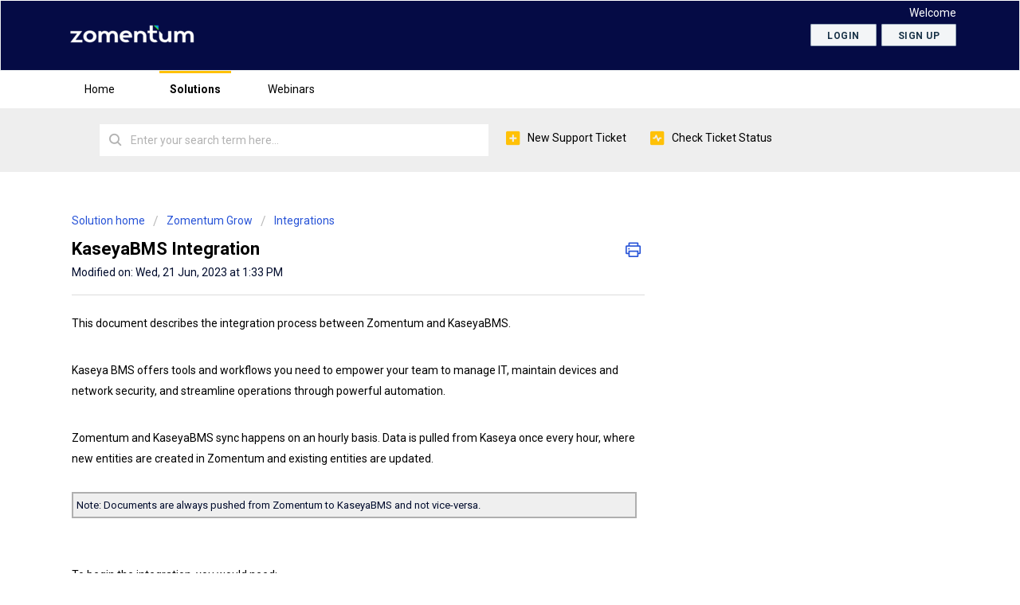

--- FILE ---
content_type: text/html; charset=utf-8
request_url: https://help.zomentum.com/support/solutions/articles/44001931600-integrate-zomentum-with-kaseyabms-
body_size: 15613
content:
<!DOCTYPE html>
       
        <!--[if lt IE 7]><html class="no-js ie6 dew-dsm-theme " lang="en" dir="ltr" data-date-format="non_us"><![endif]-->       
        <!--[if IE 7]><html class="no-js ie7 dew-dsm-theme " lang="en" dir="ltr" data-date-format="non_us"><![endif]-->       
        <!--[if IE 8]><html class="no-js ie8 dew-dsm-theme " lang="en" dir="ltr" data-date-format="non_us"><![endif]-->       
        <!--[if IE 9]><html class="no-js ie9 dew-dsm-theme " lang="en" dir="ltr" data-date-format="non_us"><![endif]-->       
        <!--[if IE 10]><html class="no-js ie10 dew-dsm-theme " lang="en" dir="ltr" data-date-format="non_us"><![endif]-->       
        <!--[if (gt IE 10)|!(IE)]><!--><html class="no-js  dew-dsm-theme " lang="en" dir="ltr" data-date-format="non_us"><!--<![endif]-->
	<head>
		
		<!--
 * Name: Zomentum Support
 * Version: 1.0.1
 * Author: Aries Themes
 * Website: https://ariesthemes.com
 * Copyright: © 2017 - 2021 Aries Themes
-->

<!-- Title for the page -->
<title> KaseyaBMS : Support </title>

<!-- Meta information -->

      <meta charset="utf-8" />
      <meta http-equiv="X-UA-Compatible" content="IE=edge,chrome=1" />
      <meta name="description" content= "" />
      <meta name="author" content= "" />
       <meta property="og:title" content="KaseyaBMS" />  <meta property="og:url" content="https://help.zomentum.com/support/solutions/articles/44001931600-kaseyabms-integration" />  <meta property="og:description" content=" This document describes the integration process between Zomentum and KaseyaBMS.     Kaseya BMS offers tools and workflows you need to empower your team to manage IT, maintain devices and network security, and streamline operations through powerfu..." />  <meta property="og:image" content="https://s3.amazonaws.com/cdn.freshdesk.com/data/helpdesk/attachments/production/2043026300928/logo/0fxasviKkZFoUrKvsRIWDyHmzpb27OmesA.png?X-Amz-Algorithm=AWS4-HMAC-SHA256&amp;amp;X-Amz-Credential=AKIAS6FNSMY2XLZULJPI%2F20251218%2Fus-east-1%2Fs3%2Faws4_request&amp;amp;X-Amz-Date=20251218T130725Z&amp;amp;X-Amz-Expires=604800&amp;amp;X-Amz-SignedHeaders=host&amp;amp;X-Amz-Signature=fa58e3bd2e046c23b62f639c4257b6c234248ab5d814bb923f0af300c3a61bd5" />  <meta property="og:site_name" content="Support" />  <meta property="og:type" content="article" />  <meta name="twitter:title" content="KaseyaBMS" />  <meta name="twitter:url" content="https://help.zomentum.com/support/solutions/articles/44001931600-kaseyabms-integration" />  <meta name="twitter:description" content=" This document describes the integration process between Zomentum and KaseyaBMS.     Kaseya BMS offers tools and workflows you need to empower your team to manage IT, maintain devices and network security, and streamline operations through powerfu..." />  <meta name="twitter:image" content="https://s3.amazonaws.com/cdn.freshdesk.com/data/helpdesk/attachments/production/2043026300928/logo/0fxasviKkZFoUrKvsRIWDyHmzpb27OmesA.png?X-Amz-Algorithm=AWS4-HMAC-SHA256&amp;amp;X-Amz-Credential=AKIAS6FNSMY2XLZULJPI%2F20251218%2Fus-east-1%2Fs3%2Faws4_request&amp;amp;X-Amz-Date=20251218T130725Z&amp;amp;X-Amz-Expires=604800&amp;amp;X-Amz-SignedHeaders=host&amp;amp;X-Amz-Signature=fa58e3bd2e046c23b62f639c4257b6c234248ab5d814bb923f0af300c3a61bd5" />  <meta name="twitter:card" content="summary" />  <meta name="keywords" content="Integrations, Kaseya, BMS" />  <link rel="canonical" href="https://help.zomentum.com/support/solutions/articles/44001931600-kaseyabms-integration" /> 

<!-- Responsive setting -->
<link rel="apple-touch-icon" href="https://s3.amazonaws.com/cdn.freshdesk.com/data/helpdesk/attachments/production/2043026300977/fav_icon/O1LJQ9akDNKey8X2QHnoWUGpqPnFFPaFBQ.png" />
        <link rel="apple-touch-icon" sizes="72x72" href="https://s3.amazonaws.com/cdn.freshdesk.com/data/helpdesk/attachments/production/2043026300977/fav_icon/O1LJQ9akDNKey8X2QHnoWUGpqPnFFPaFBQ.png" />
        <link rel="apple-touch-icon" sizes="114x114" href="https://s3.amazonaws.com/cdn.freshdesk.com/data/helpdesk/attachments/production/2043026300977/fav_icon/O1LJQ9akDNKey8X2QHnoWUGpqPnFFPaFBQ.png" />
        <link rel="apple-touch-icon" sizes="144x144" href="https://s3.amazonaws.com/cdn.freshdesk.com/data/helpdesk/attachments/production/2043026300977/fav_icon/O1LJQ9akDNKey8X2QHnoWUGpqPnFFPaFBQ.png" />
        <meta name="viewport" content="width=device-width, initial-scale=1.0, maximum-scale=5.0, user-scalable=yes" /> 

<!-- Font Awesome -->
<link rel="stylesheet" href="//cdnjs.cloudflare.com/ajax/libs/font-awesome/4.6.3/css/font-awesome.min.css">
		
		<!-- Adding meta tag for CSRF token -->
		<meta name="csrf-param" content="authenticity_token" />
<meta name="csrf-token" content="OyQkPLzWbykvuQ7/Fd5bZ45xyjTEAYv8e9be7NKzeId/nf9pVcnq9J0TN/p7Py8/w/2zbwWTZNYSEsn9GviZ7w==" />
		<!-- End meta tag for CSRF token -->
		
		<!-- Fav icon for portal -->
		<link rel='shortcut icon' href='https://s3.amazonaws.com/cdn.freshdesk.com/data/helpdesk/attachments/production/2043026300977/fav_icon/O1LJQ9akDNKey8X2QHnoWUGpqPnFFPaFBQ.png' />

		<!-- Base stylesheet -->
 
		<link rel="stylesheet" media="print" href="https://assets6.freshdesk.com/assets/cdn/portal_print-6e04b27f27ab27faab81f917d275d593fa892ce13150854024baaf983b3f4326.css" />
	  		<link rel="stylesheet" media="screen" href="https://assets5.freshdesk.com/assets/cdn/falcon_portal_utils-a58414d6bc8bc6ca4d78f5b3f76522e4970de435e68a5a2fedcda0db58f21600.css" />	

		
		<!-- Theme stylesheet -->

		<link href="/support/theme.css?v=4&amp;d=1684136045" media="screen" rel="stylesheet" type="text/css">

		<!-- Google font url if present -->
		<link href='https://fonts.googleapis.com/css?family=Roboto:regular,italic,500,700,700italic' rel='stylesheet' type='text/css' nonce='sOGfGfXOL9R6dK7ywlR0Cw=='>

		<!-- Including default portal based script framework at the top -->
		<script src="https://assets5.freshdesk.com/assets/cdn/portal_head_v2-d07ff5985065d4b2f2826fdbbaef7df41eb75e17b915635bf0413a6bc12fd7b7.js"></script>
		<!-- Including syntexhighlighter for portal -->
		<script src="https://assets10.freshdesk.com/assets/cdn/prism-841b9ba9ca7f9e1bc3cdfdd4583524f65913717a3ab77714a45dd2921531a402.js"></script>

		

		<!-- Access portal settings information via javascript -->
		 <script type="text/javascript">     var portal = {"language":"en","name":"Support","contact_info":"","current_page_name":"article_view","current_tab":"solutions","vault_service":{"url":"https://vault-service.freshworks.com/data","max_try":2,"product_name":"fd"},"current_account_id":1124293,"preferences":{"bg_color":"#ffffff","header_color":"#050b45","help_center_color":"#f1efef","footer_color":"#050b45","tab_color":"#ffffff","tab_hover_color":"#1e43ff","btn_background":"#f3f5f7","btn_primary_background":"#f3f5f7","baseFont":"Roboto","textColor":"#000c2d","headingsFont":"Roboto","headingsColor":"#183247","linkColor":"#2753d7","linkColorHover":"#2753b1","inputFocusRingColor":"#2f70ff","nonResponsive":"false","personalized_articles":true},"image_placeholders":{"spacer":"https://assets9.freshdesk.com/assets/misc/spacer.gif","profile_thumb":"https://assets6.freshdesk.com/assets/misc/profile_blank_thumb-4a7b26415585aebbd79863bd5497100b1ea52bab8df8db7a1aecae4da879fd96.jpg","profile_medium":"https://assets4.freshdesk.com/assets/misc/profile_blank_medium-1dfbfbae68bb67de0258044a99f62e94144f1cc34efeea73e3fb85fe51bc1a2c.jpg"},"falcon_portal_theme":true,"current_object_id":44001931600};     var attachment_size = 20;     var blocked_extensions = "";     var allowed_extensions = "";     var store = { 
        ticket: {},
        portalLaunchParty: {} };    store.portalLaunchParty.ticketFragmentsEnabled = false;    store.pod = "us-east-1";    store.region = "US"; </script> 


			    <script src="https://wchat.freshchat.com/js/widget.js" nonce="sOGfGfXOL9R6dK7ywlR0Cw=="></script>

	</head>
	<body>
            	
		
		
		<div class="__sticky">

<header class="banner">
   <div class="banner-wrapper page">
      <div class="banner-title">
         <a href="https://www.zomentum.com"class='portal-logo'><span class="portal-img"><i></i>
                    <img src='https://s3.amazonaws.com/cdn.freshdesk.com/data/helpdesk/attachments/production/2043026300928/logo/0fxasviKkZFoUrKvsRIWDyHmzpb27OmesA.png' alt="Logo"
                        onerror="default_image_error(this)" data-type="logo" />
                 </span></a>
      </div>
      <nav class="banner-nav">
          <div class="welcome">Welcome <b></b> </div>  <b><a href="/support/login"><b>Login</b></a></b> &nbsp;<b><a href="/support/signup"><b>Sign up</b></a></b>
      </nav>
   </div>
</header>
<nav class="page-tabs">
   <div class="page no-padding no-header-tabs ">
      
      <a data-toggle-dom="#header-tabs" href="#" data-animated="true" class="mobile-icon-nav-menu show-in-mobile"></a>
      <div class="nav-link mob-link _QuickLinks" id="header-tabs">
         
         
         <a href="/support/home" class="">Home</a>
         
         <!-- Links for small devices -->
         <a href="https://www.zomentum.com/webinar/sales-and-marketing-hub" target="_blank" class="__mobLinks">Webinars</a> 
         
         
         <a href="/support/solutions" class="active">Solutions</a>
         
         <!-- Links for small devices -->
         <a href="https://www.zomentum.com/webinar/sales-and-marketing-hub" target="_blank" class="__mobLinks">Webinars</a> 
         
      </div>
      
      
      <nav class="page-tabs _CustomLinks">
         <div class="__new page no-padding no-header-tabs">
            <!--a data-toggle-dom="#header-tabs" href="#" data-animated="true" class="mobile-icon-nav-menu show-in-mobile"></a-->
            <div class="nav-link" id="header-tabs"> 
              <a class="__webinar" target="_blank" href="https://www.zomentum.com/webinar/sales-and-marketing-hub" class="">Webinars</a> 
            </div>
         </div>
      </nav>
      
   </div>
</nav>
<!-- Search and page links for the page -->

<section class="help-center-sc rounded-6">
   <div class="page no-padding">
      <div class="hc-search">
         <div class="hc-search-c">
            <form class="hc-search-form print--remove" autocomplete="off" action="/support/search/solutions" id="hc-search-form" data-csrf-ignore="true">
	<div class="hc-search-input">
	<label for="support-search-input" class="hide">Enter your search term here...</label>
		<input placeholder="Enter your search term here..." type="text"
			name="term" class="special" value=""
            rel="page-search" data-max-matches="10" id="support-search-input">
	</div>
	<div class="hc-search-button">
		<button class="btn btn-primary" aria-label="Search" type="submit" autocomplete="off">
			<i class="mobile-icon-search hide-tablet"></i>
			<span class="hide-in-mobile">
				Search
			</span>
		</button>
	</div>
</form>
         </div>
      </div>
      <div class="hc-nav ">
          <nav>   <div>
              <a href="/support/tickets/new" class="mobile-icon-nav-newticket new-ticket ellipsis" title="New support ticket">
                <span> New support ticket </span>
              </a>
            </div>   <div>
              <a href="/support/tickets" class="mobile-icon-nav-status check-status ellipsis" title="Check ticket status">
                <span>Check ticket status</span>
              </a>
            </div>  </nav>
      </div>
   </div>
</section>


</div>
<div class="support_pages">
   <!-- Search and page links for the page -->
   
   <!-- Notification Messages -->
    <div class="alert alert-with-close notice hide" id="noticeajax"></div> 
   
   <div class="c-wrapper support__wrapper">    
      <div class="page article__view">
   <section class="main content rounded-6 min-height-on-desktop fc-article-show" id="article-show-44001931600"  data-title="44001931600">
      <div class="breadcrumb">
         <a href="/support/solutions"> Solution home </a>
         <a href="/support/solutions/44000820857">Zomentum Grow</a>
         <a href="/support/solutions/folders/44001207946">Integrations</a>
      </div>
      <b class="page-stamp page-stamp-article">
         <b class="icon-page-article"></b>
      </b>

      <h2 class="heading">KaseyaBMS Integration
         <a href="javascript:print();" class="icon-print solution-print-icon" title="Print this Article"></a>
      </h2>
      
      <p>Modified on: Wed, 21 Jun, 2023 at  1:33 PM</p>
      <hr />
      

      <article class="article-body" id="article-body" rel="image-enlarge">
         <p data-identifyelement="486" dir="ltr" style="line-height: 1.656; margin-bottom: 0pt;"><span data-identifyelement="487" dir="ltr" style="font-size: 14px; font-family: Arial; color: rgb(0, 0, 0); font-weight: 400;">This document describes the integration process between Zomentum and KaseyaBMS.</span></p><p data-identifyelement="486" dir="ltr" style="line-height: 1.656; margin-bottom: 0pt;"><br></p><p data-identifyelement="486" dir="ltr" style="line-height: 1.656; margin-bottom: 0pt;"><span data-identifyelement="487" dir="ltr" style="font-size: 14px; font-family: Arial; color: rgb(0, 0, 0); font-weight: 400;">Kaseya BMS offers tools and workflows you need to empower your team to manage IT, maintain devices and network security, and streamline operations through powerful automation.&nbsp;</span></p><p data-identifyelement="486" dir="ltr" style="line-height: 1.656; margin-bottom: 0pt;"><br></p><p data-identifyelement="486" dir="ltr" style="line-height: 1.656; margin-bottom: 0pt;"><span data-identifyelement="487" dir="ltr" style="font-size: 14px; font-family: Arial; color: rgb(0, 0, 0); font-weight: 400;">Zomentum and KaseyaBMS sync happens on an hourly basis. Data is pulled from Kaseya once every hour, where <span dir="ltr" style="color: rgb(0, 0, 0); font-family: Arial, Helvetica, sans-serif; font-size: 14px; font-weight: 400; text-align: left; text-indent: 0px; display: inline !important;">new entities are created in Zomentum and existing entities are updated.</span></span></p><p data-identifyelement="486" dir="ltr" style="line-height: 1.656; margin-bottom: 0pt;"><br></p><table style="width: 100%;"><tbody><tr><td class="fr-thick " dir="ltr" style="width: 100%; background-color: rgb(239, 239, 239);">Note: Documents are always pushed from Zomentum to KaseyaBMS and not vice-versa.</td></tr></tbody></table><p data-identifyelement="490" dir="ltr" style="line-height: 1.656; margin-bottom: 0pt; font-size: 14px;"><br></p><p data-identifyelement="494" dir="ltr" style="line-height: 1.554; margin-bottom: 8pt; font-size: 14px;"><br data-identifyelement="495"><span data-identifyelement="496" style="font-size: 14px;"><span data-identifyelement="497" dir="ltr" style="font-family: Arial; color: rgb(0, 0, 0); font-weight: 400;">To begin the integration, you would need:</span></span></p><ol data-identifyelement="498" style="margin-bottom: 0px; padding-inline-start: 48px; font-size: 14px;"><li data-identifyelement="499" dir="ltr" style="list-style-type: decimal; font-size: 14px; font-family: Calibri, sans-serif; color: rgb(0, 0, 0); font-weight: 400;"><p data-identifyelement="500" dir="ltr" style="line-height: 1.39091; margin-bottom: 0pt; font-size: 14px;"><span data-identifyelement="501" style="font-size: 14px;"><span data-identifyelement="502" dir="ltr" style="font-family: Arial; color: rgb(0, 0, 0); font-weight: 400;">Admin access to your&nbsp;</span><a data-identifyelement="503" href="https://accounts.zomentum.com/u/login"><span data-identifyelement="504" style="font-family: Arial; color: rgb(39, 83, 215); font-weight: 400; text-decoration-skip-ink: none;">Zomentum Account</span></a></span></p></li><li data-identifyelement="505" dir="ltr" style="list-style-type: decimal; font-size: 14px; font-family: Calibri, sans-serif; color: rgb(0, 0, 0); font-weight: 400;"><p data-identifyelement="506" dir="ltr" style="line-height: 1.39091; margin-bottom: 0pt; font-size: 14px;"><span data-identifyelement="507" style="font-size: 14px;"><span data-identifyelement="508" dir="ltr" style="font-family: Arial; color: rgb(0, 0, 0); font-weight: 400;">Access to your&nbsp;</span><a data-identifyelement="509" href="https://bmsemea.kaseya.com/gateway.aspx"><span data-identifyelement="510" style="font-family: Arial; color: rgb(39, 83, 215); font-weight: 400; text-decoration-skip-ink: none;">Kaseya Account</span></a></span></p></li></ol><p><br></p><p data-identifyelement="506" dir="ltr" style="line-height: 1.39091; margin-bottom: 0pt; font-size: 14px;"><span data-identifyelement="507" style="font-size: 14px;"><span data-identifyelement="510" dir="ltr" style="font-family: Arial; color: rgb(0, 0, 0); font-weight: 400; text-decoration-skip-ink: none;"></span></span></p><pre class="fd-callout fd-callout--info" dir="ltr">For KaseyaBMS integration, the user needs to have a minimum list of permissions set for their role. Learn more about it <a href="https://help.zomentum.com/en/support/solutions/articles/44002443412-user-permissions-for-kaseyabms" rel="noopener noreferrer" target="_blank"><strong>here</strong></a>.</pre><span data-identifyelement="510" dir="ltr" style="font-family: Arial; color: rgb(39, 83, 215); font-weight: 400; text-decoration-skip-ink: none;"><br></span><p></p><p data-identifyelement="506" dir="ltr" style="line-height: 1.39091; margin-bottom: 0pt; font-size: 14px;"><br></p><h2 data-identifyelement="511" dir="ltr" style="line-height: 1.62; margin-bottom: 0pt; font-size: 14px;"><span data-identifyelement="512" dir="ltr" style="font-size: 24px;">Setting up the Integration</span></h2><p><br></p><p><span data-identifyelement="512" dir="ltr" style="font-size: 18px;">Connecting to KaseyaBMS</span><span style="font-size: 18px;"><br></span></p><ul data-identifyelement="519" style="margin-bottom: 0px; padding-inline-start: 48px; font-size: 14px;"><li data-identifyelement="520" dir="ltr" style="list-style-type: disc; font-size: 14px; font-family: Arial; color: rgb(0, 0, 0); font-weight: 400;"><p data-identifyelement="521" dir="ltr" style="line-height: 1.47273; margin-bottom: 0pt; font-size: 14px;"><span data-identifyelement="522" style="font-size: 14px;"><span data-identifyelement="523" dir="ltr" style="font-family: Arial; color: rgb(0, 0, 0); font-weight: 400;">Navigate to <em>Settings</em> &gt; <em>Integrations</em> tab.</span></span></p></li><li data-identifyelement="524" dir="ltr" style="list-style-type: disc; font-size: 14px; font-family: Arial; color: rgb(0, 0, 0); font-weight: 400;"><p data-identifyelement="525" dir="ltr" style="line-height: 1.47273; margin-bottom: 0pt; font-size: 14px;"><span data-identifyelement="526" style="font-size: 14px;"><span data-identifyelement="527" dir="ltr" style="font-family: Arial; color: rgb(0, 0, 0); font-weight: 400;">Under 3rd party integrations &gt; KaseyaBMS &gt; Click on <em>Connect</em>.<img class="private-image image-plugin-component hs-image-align-none fr-fic fr-dii" src="https://s3.amazonaws.com/cdn.freshdesk.com/data/helpdesk/attachments/production/2043444177659/original/e9kZY_hZ2dEJyFYFjbqtlppwCG5KQlT4NA.png?1684301002" data-attachment="[object Object]" data-id="2043444177659"></span></span></p></li><li data-identifyelement="524" dir="ltr" style="list-style-type: disc; font-size: 14px; font-family: Arial; color: rgb(0, 0, 0); font-weight: 400;"><p data-identifyelement="525" dir="ltr" style="line-height: 1.47273; margin-bottom: 0pt; font-size: 14px;"><span data-identifyelement="529" style="font-size: 14px;"><span data-identifyelement="530" dir="ltr" style="font-family: Arial; color: rgb(0, 0, 0); font-weight: 400;">Enter the Kaseya credentials in the ‘<em>Connect</em>’ screen and click on ‘<em>Save and Proceed</em>’. <img class="private-image image-plugin-component hs-image-align-none fr-fic fr-dii" src="https://s3.amazonaws.com/cdn.freshdesk.com/data/helpdesk/attachments/production/2043444177766/original/hUNuh5lO8PLt10hANr59XdOJbfGCRRCXbA.png?1684301016" data-attachment="[object Object]" data-id="2043444177766"></span></span></p></li></ul><p data-identifyelement="531" dir="ltr" style="line-height: 1.62; margin-bottom: 0pt; font-size: 14px;"><br></p><p data-identifyelement="536" dir="ltr" style="line-height: 1.62; margin-bottom: 0pt; font-size: 14px;"><span dir="ltr" style="font-size: 18px;">Settings</span></p><p><br></p><p><span style="font-family: Arial, Helvetica, sans-serif; font-size: 14px;">There are two kinds of integration modes users can select:</span></p><p><br></p><p style="font-family: Arial, Helvetica, sans-serif; font-size: 14px;"><br></p><p style="font-family: Arial, Helvetica, sans-serif; font-size: 14px;"><span dir="ltr" style="font-family: Arial,Helvetica,sans-serif;"><strong>Kaseya as your CRM</strong></span></p><p style="font-family: Arial, Helvetica, sans-serif; font-size: 14px;"><br></p><p style="font-family: Arial, Helvetica, sans-serif; font-size: 14px;"><span dir="ltr" style="font-family: Arial, Helvetica, sans-serif;">This is Recommended for users who would like to use Zomentum mainly to create and manage proposals and quotes. Management of Opportunities, Contact information, etc. would be made directly in Kaseya.</span></p><p style="font-family: Arial, Helvetica, sans-serif; font-size: 14px;"><span style="font-family: Arial, Helvetica, sans-serif;">Workflow:</span></p><ul><li style="font-family: Arial, Helvetica, sans-serif; font-size: 14px;"><p style="font-size: 14px;"><span style="font-family: Arial,Helvetica,sans-serif;">Pull all entities (Opportunities, Clients, Contacts &amp; Products) from Kaseya to Zomentum as&nbsp;read-only&nbsp;information.</span></p></li><li style="font-family: Arial, Helvetica, sans-serif; font-size: 14px;"><p style="font-size: 14px;"><span style="font-family: Arial,Helvetica,sans-serif;">Users can navigate to the document module to build proposals/quotes and link the related Client, Contact, and Opportunity to the document.&nbsp;</span></p></li></ul><p><span dir="ltr" style="font-size: 14px;"></span></p><ul><li><p><span style="font-family: Arial, Helvetica, sans-serif; font-size: 14px;">Once the document is ready to be synced to Kesaya (ideally when the document is marked as ‘Won’), click ‘Push Changes to PSA’.</span></p></li></ul><span dir="ltr" style="font-size: 18px;"><p style="margin-left: 40px;"><span style="font-family: Arial,Helvetica,sans-serif;"><img class="hs-image-align-none fr-fic fr-dii" src="https://s3.amazonaws.com/cdn.freshdesk.com/data/helpdesk/attachments/production/2043444178219/original/nfJ_YEWx90tKZTRquVe9VH4YEDxvoSYlqw.png?1684301177" data-attachment="[object Object]" data-id="2043444178219"></span></p></span><span dir="ltr" style="font-size: 14px;"><ul><li dir="ltr" style="font-size: 14px;">From the pop-up window, users can verify/edit the Opportunity &amp; Quote details before it gets pushed into Kesaya. You may wish to make changes in any fields in the window. Zomentum will then sync this information into Kesaya.<img class="hs-image-align-none fr-fic fr-dii" src="https://s3.amazonaws.com/cdn.freshdesk.com/data/helpdesk/attachments/production/2043444178273/original/TbV6O6AU8UNFvQ6O4IN1fdnBw_HLEi-r6w.png?1684301191" data-attachment="[object Object]" data-id="2043444178273"></li></ul></span><p></p><p data-identifyelement="536" dir="ltr" style="line-height: 1.62; margin-bottom: 0pt; font-size: 14px;"><br></p><p data-identifyelement="536" dir="ltr" style="line-height: 1.62; margin-bottom: 0pt; font-size: 14px;"><span dir="ltr" style="font-size: 14px;"><strong>Zomentum as your CRM</strong></span></p><p data-identifyelement="536" dir="ltr" style="line-height: 1.62; margin-bottom: 0pt; font-size: 14px;"><br></p><p data-identifyelement="536" dir="ltr" style="line-height: 1.62; margin-bottom: 0pt; font-size: 14px;"><br></p><p data-identifyelement="536" dir="ltr" style="line-height: 1.62; margin-bottom: 0pt; font-size: 14px;"><span dir="ltr" style="font-size: 14px;"><strong dir="ltr"><img class="private-image image-plugin-component hs-image-align-none fr-fic fr-dii" src="https://s3.amazonaws.com/cdn.freshdesk.com/data/helpdesk/attachments/production/2043444177820/original/beEg11xcgxRv7AES8OKOx7RUkYtH6Q-74w.png?1684301043" data-attachment="[object Object]" data-id="2043444177820"></strong></span></p><p><strong dir="ltr"><br></strong></p><p><span style="font-size: 14px;"><strong><br></strong></span></p><p data-identifyelement="545" dir="ltr" style="line-height: 1.944; text-align: justify; margin-bottom: 0pt; font-size: 14px;"><span data-identifyelement="546" style="font-size: 14px;"><span data-identifyelement="547" style="font-family: Arial; color: rgb(0, 0, 0); font-weight: 400;">Zomentum is used to manage your entire sales process and activities including Opportunity management and Document creation. The integration would&nbsp;</span><span data-identifyelement="548" dir="ltr" style="font-family: Arial; color: rgb(0, 0, 0);">both pull new entities from Kaseya and push the Won opportunity to Kaseya.</span></span></p><p data-identifyelement="545" dir="ltr" style="line-height: 1.944; text-align: justify; margin-bottom: 0pt; font-size: 14px;"><span data-identifyelement="546" style="font-size: 14px;"><span data-identifyelement="548" dir="ltr" style="font-family: Arial; color: rgb(0, 0, 0);"><br data-identifyelement="549">a. Sync Time:</span><span data-identifyelement="550" dir="ltr" style="font-family: Arial; color: rgb(0, 0, 0); font-weight: 400;">&nbsp;Pull hourly and push when the opportunity as soon as it is marked as WON.</span></span></p><p data-identifyelement="551" dir="ltr" style="line-height: 1.944; text-align: justify; margin-bottom: 0pt; padding: 3pt 0pt 0pt; font-size: 14px;"><span data-identifyelement="552" style="font-size: 14px;"><span data-identifyelement="553" dir="ltr" style="font-family: Arial; color: rgb(0, 0, 0);">b. Condition:&nbsp;</span><span data-identifyelement="554" dir="ltr" style="font-family: Arial; color: rgb(0, 0, 0); font-weight: 400;">This will pull data from Kaseya and push back data to Kaseya whenever you mark the Opportunity as WON in Zomentum.</span></span></p><p data-identifyelement="566" dir="ltr" style="line-height: 1.944; text-align: justify; margin-bottom: 0pt; font-size: 14px;"><br></p><p data-identifyelement="569" dir="ltr" style="line-height: 1.944; text-align: justify; margin-bottom: 0pt; font-size: 14px;"><span data-identifyelement="570" style="font-size: 14px;">&nbsp;</span></p><p data-identifyelement="571" dir="ltr" style="line-height: 1.944; text-align: justify; margin-bottom: 0pt; font-size: 14px;"><span data-identifyelement="572" style="font-size: 14px;"><span data-identifyelement="573" style="font-family: Arial; color: rgb(0, 0, 0); font-weight: 400;"><span data-identifyelement="574" style="border:none;display:inline-block;overflow:hidden;width:568px;height:266px;"><img src="https://s3.amazonaws.com/cdn.freshdesk.com/data/helpdesk/attachments/production/2043394702036/original/PDmgzbENJkPXGjzGHs8UpJx2aU9V4am3HA.png?1667305982" width="568" height="266" class="fr-fic fr-dii" data-id="2043394702036"></span></span></span></p><p data-identifyelement="576" dir="ltr" style="line-height: 1.944; text-align: justify; margin-bottom: 0pt; font-size: 14px;"><br></p><p data-identifyelement="576" dir="ltr" style="line-height: 1.944; text-align: justify; margin-bottom: 0pt; font-size: 14px;"><span data-identifyelement="577" style="font-size: 14px;"><span data-identifyelement="578" dir="ltr" style="font-family: Arial; color: rgb(0, 0, 0);"><strong dir="ltr">Select what to sync</strong></span></span></p><p data-identifyelement="581" dir="ltr" style="line-height: 1.944; margin-bottom: 0pt; padding: 3pt 0pt 0pt; font-size: 14px;"><span style="font-size: 14px;"><strong><span data-identifyelement="583" dir="ltr" style="font-family: Arial; color: rgb(0, 0, 0); font-weight: 400;">Check “<em>Push Quotations to Kaseya on Document Won</em>” to push quote line items from documents to Kaseya's quote.</span></strong></span></p><p data-identifyelement="584" dir="ltr" style="line-height: 1.62; margin-bottom: 0pt; font-size: 14px;"><span style="font-size: 14px;"><strong>&nbsp;</strong></span></p><p data-identifyelement="586" dir="ltr" style="line-height: 1.656; margin-bottom: 0pt; font-size: 14px;"><span style="font-size: 14px;"><strong><span data-identifyelement="588" dir="ltr" style="font-family: Arial; color: rgb(0, 0, 0); font-weight: 700;">Select defaults while creating products in Kaseya</span></strong></span></p><p data-identifyelement="586" dir="ltr" style="line-height: 1.656; margin-bottom: 0pt; font-size: 14px;"><br></p><p data-identifyelement="589" dir="ltr" style="line-height: 1.656; margin-bottom: 0pt; font-size: 14px;"><span style="font-size: 14px;"><strong><span data-identifyelement="591" dir="ltr" style="font-family: Arial; color: rgb(0, 0, 0); font-weight: 400;">In this section, you can set the default warehouse, labor period, and product category for all the products pushed from Zomentum to Kaseya.</span></strong></span></p><p data-identifyelement="592" dir="ltr" style="line-height: 1.656; margin-bottom: 0pt; font-size: 14px;"><span style="font-size: 14px;"><strong><br data-identifyelement="593"></strong></span></p><p data-identifyelement="594" dir="ltr" style="line-height: 1.656; margin-bottom: 0pt; font-size: 14px;"><span style="font-size: 18px;"><span data-identifyelement="596" dir="ltr" style="font-family: Arial; color: rgb(0, 0, 0);">Field Mapping</span></span></p><p data-identifyelement="594" dir="ltr" style="line-height: 1.656; margin-bottom: 0pt; font-size: 14px;"><br></p><p data-identifyelement="599" dir="ltr" style="line-height: 1.47273; margin-bottom: 0pt; font-size: 14px;"><span style="font-size: 14px;"><strong><span data-identifyelement="601" dir="ltr" style="font-family: Arial; color: rgb(0, 0, 0); font-weight: 700;">Opportunity Field Mapping</span></strong></span></p><p data-identifyelement="599" dir="ltr" style="line-height: 1.47273; margin-bottom: 0pt; font-size: 14px;"><span style="font-size: 14px;"><strong><span data-identifyelement="601" dir="ltr" style="font-family: Arial; color: rgb(0, 0, 0); font-weight: 700;"><br data-identifyelement="602"></span></strong><strong><span data-identifyelement="603" style="font-family: Arial; color: rgb(0, 0, 0); font-weight: 400;">Map Zomentum opportunity Stage with Kaseya opportunity status</span></strong></span></p><ol data-identifyelement="604" style="margin-bottom: 0px; padding-inline-start: 48px;"><li data-identifyelement="605" dir="ltr" style="list-style-type: lower-alpha; font-size: 14px; font-family: Arial; color: rgb(0, 0, 0); font-weight: 400;"><p data-identifyelement="606" dir="ltr" style="line-height: 1.47273; margin-bottom: 0pt; font-size: 14px;"><span style="font-size: 14px;"><strong><span data-identifyelement="608" style="font-family: Arial; color: rgb(0, 0, 0); font-weight: 400;">These mappings will be used while importing and exporting opportunities to Kaseya</span></strong></span></p></li><li data-identifyelement="609" dir="ltr" style="list-style-type: lower-alpha; font-size: 14px; font-family: Arial; color: rgb(0, 0, 0); font-weight: 400;"><p data-identifyelement="610" dir="ltr" style="line-height: 1.47273; margin-bottom: 0pt; font-size: 14px;"><span style="font-size: 14px;"><strong><span data-identifyelement="612" dir="ltr" style="font-family: Arial; color: rgb(0, 0, 0); font-weight: 400;">Select the default stage for importing and exporting opportunities when the mapping is not available.</span></strong></span></p></li><li data-identifyelement="613" dir="ltr" style="list-style-type: lower-alpha; font-size: 14px; font-family: Arial; color: rgb(0, 0, 0); font-weight: 400;"><p data-identifyelement="614" dir="ltr" style="line-height: 1.47273; margin-bottom: 0pt; font-size: 14px;"><span style="font-size: 14px;"><strong><span data-identifyelement="616" style="font-family: Arial; color: rgb(0, 0, 0); font-weight: 400;">The same Opportunity Status from Kaseya can be mapped to multiple Opportunity Stages in Zomentum but the same Opportunity Stage from Zomentum</span></strong><span data-identifyelement="617" dir="ltr" style="font-family: Arial; color: rgb(0, 0, 0);">&nbsp;cannot</span><strong><span data-identifyelement="618" dir="ltr" style="font-family: Arial; color: rgb(0, 0, 0); font-weight: 400;">&nbsp;be mapped to multiple Opportunity Status in Kaseya.</span></strong></span></p></li></ol><p data-identifyelement="619" dir="ltr" style="line-height: 1.656; margin-bottom: 0pt; font-size: 14px;"><span style="font-size: 18px;"><strong><span data-identifyelement="621" style="font-family: Arial; color: rgb(0, 0, 0); font-weight: 700;"><span data-identifyelement="622" style="border:none;display:inline-block;overflow:hidden;width:624px;height:341px;"><img src="https://s3.amazonaws.com/cdn.freshdesk.com/data/helpdesk/attachments/production/2043394700437/original/ZzEjgjLpdw8eaFkhm5D9rO4rSE7ic4goYw.png?1667305690" width="624" height="341" class="fr-fic fr-dii" data-attachment="[object Object]" data-id="2043394700437" data-identifyelement="623"></span></span></strong></span></p><p data-identifyelement="626" dir="ltr" style="line-height: 1.47273; margin-bottom: 0pt; font-size: 14px;"><br></p><p data-identifyelement="626" dir="ltr" style="line-height: 1.47273; margin-bottom: 0pt; font-size: 14px;"><span style="font-size: 14px;"><strong><span data-identifyelement="628" dir="ltr" style="font-family: Arial; color: rgb(0, 0, 0); font-weight: 700;">Documents</span></strong></span></p><p data-identifyelement="626" dir="ltr" style="line-height: 1.47273; margin-bottom: 0pt; font-size: 14px;"><br></p><p data-identifyelement="626" dir="ltr" style="line-height: 1.47273; margin-bottom: 0pt; font-size: 14px;"><span style="font-size: 14px;"><span data-identifyelement="631" dir="ltr" style="font-family: Arial; color: rgb(0, 0, 0);">You can map the different Document statuses with Quote status.</span></span></p><p data-identifyelement="626" dir="ltr" style="line-height: 1.47273; margin-bottom: 0pt; font-size: 14px;"><br></p><p data-identifyelement="634" dir="ltr" style="line-height: 1.47273; margin-bottom: 0pt; font-size: 14px;"><span style="font-size: 14px;"><span data-identifyelement="636" dir="ltr" style="font-family: Arial; color: rgb(0, 0, 0);">These mappings will be used while exporting documents to Kaseya.</span></span></p><p data-identifyelement="638" dir="ltr" style="line-height: 1.47273; margin-bottom: 0pt; font-size: 14px;"><span style="font-size: 14px;"><span data-identifyelement="640" dir="ltr" style="font-family: Arial; color: rgb(0, 0, 0);">Select the default stage for exporting opportunities when the mapping is not available.</span></span></p><p data-identifyelement="638" dir="ltr" style="line-height: 1.47273; margin-bottom: 0pt; font-size: 14px;"><br></p><p data-identifyelement="642" dir="ltr" style="line-height: 1.47273; margin-bottom: 0pt; font-size: 14px;"><span style="font-size: 14px;"><span data-identifyelement="644" style="font-family: Arial; color: rgb(0, 0, 0);">The same Quote Status from Kaseya can be mapped to multiple Document Status in Zomentum but the same Document Status from Zomentum</span><span data-identifyelement="645" style="font-family: Arial; color: rgb(0, 0, 0);">&nbsp;can not</span><span data-identifyelement="646" dir="ltr" style="font-family: Arial; color: rgb(0, 0, 0); font-weight: 400;">&nbsp;be mapped to multiple Quote Status in Kaseya.</span></span></p><p data-identifyelement="647" dir="ltr" style="line-height: 1.47273; margin-left: 36pt; margin-bottom: 0pt; font-size: 14px;"><span style="font-size: 18px;"><strong>&nbsp;</strong></span></p><p data-identifyelement="649" dir="ltr" style="line-height: 1.47273; margin-bottom: 0pt; font-size: 14px;"><span style="font-size: 18px;"><strong><span data-identifyelement="651" style="font-family: Arial; color: rgb(0, 0, 0); font-weight: 700;"><span data-identifyelement="652" style="border:none;display:inline-block;overflow:hidden;width:624px;height:343px;"><img src="https://s3.amazonaws.com/cdn.freshdesk.com/data/helpdesk/attachments/production/2043394700436/original/VqufjZZuHrK6floFcIyyzwUxawVb-u6IvQ.png?1667305689" width="624" height="343" class="fr-fic fr-dii" data-attachment="[object Object]" data-id="2043394700436" data-identifyelement="653"></span></span></strong></span></p><p><span style="font-size: 14px;"><strong><span data-identifyelement="658" dir="ltr" style="font-family: Arial; color: rgb(0, 0, 0); font-weight: 700;">Product Mapping&nbsp;</span></strong></span></p><ul data-identifyelement="659" style="margin-bottom: 0px; padding-inline-start: 48px; font-size: 14px;"><li data-identifyelement="660" dir="ltr" style="list-style-type: disc; font-size: 14px; font-family: Calibri, sans-serif; color: rgb(0, 0, 0); font-weight: 400; margin-left: 14pt;"><span style="font-size: 14px;"><strong><span data-identifyelement="663" style="font-family: Arial; color: rgb(0, 0, 0); font-weight: 400;">Here you will view the mapping between Zomentum’s product type and Kaseya’s item type. You will not be able to edit this.</span></strong></span></li><li data-identifyelement="664" dir="ltr" style="list-style-type: disc; font-size: 14px; font-family: Roboto, sans-serif; color: rgb(0, 0, 0); font-weight: 400; margin-left: 14pt;"><span style="font-size: 14px;"><strong><span data-identifyelement="667" dir="ltr" style="font-family: Arial; color: rgb(0, 0, 0); font-weight: 400;">You can also select how you want to sync bundles with Kaseya:</span></strong></span><ol data-identifyelement="668" style="margin-bottom: 0px; padding-inline-start: 48px;"><li data-identifyelement="669" dir="ltr" style="list-style-type: lower-alpha; font-size: 14px; font-family: Arial; color: rgb(0, 0, 0); font-weight: 400;"><span style="font-size: 14px;"><strong><span data-identifyelement="672" style="font-family: Arial; color: rgb(0, 0, 0); font-weight: 400;">One single Service item</span></strong></span></li><li data-identifyelement="673" dir="ltr" style="list-style-type: lower-alpha; font-size: 14px; font-family: Arial; color: rgb(0, 0, 0); font-weight: 400;"><span style="font-size: 14px;"><strong><span data-identifyelement="676" style="font-family: Arial; color: rgb(0, 0, 0); font-weight: 400;">One single service with bundle pricing and child items with zero prices</span></strong></span></li><li data-identifyelement="677" dir="ltr" style="list-style-type: lower-alpha; font-size: 14px; font-family: Arial; color: rgb(0, 0, 0); font-weight: 400;"><span style="font-size: 14px;"><strong><span data-identifyelement="680" dir="ltr" style="font-family: Arial; color: rgb(0, 0, 0); font-weight: 400;">Individual child items with the bundle price divided equally (in case of bundle-level pricing)</span></strong></span></li></ol></li></ul><p><span style="font-size: 14px;"><strong><span data-identifyelement="680" dir="ltr" style="font-family: Arial; color: rgb(0, 0, 0); font-weight: 400;"><br></span></strong></span></p><table style="width: 100%;"><tbody><tr><td style="width: 100.0000%;"><p data-identifyelement="681" dir="ltr" style="line-height: 1.47273; margin-bottom: 0pt; font-size: 14px;"><span style="font-size: 14px;"><strong><span data-identifyelement="683" dir="ltr" style="font-family: Arial; color: rgb(0, 0, 0); font-weight: 400; text-decoration-skip-ink: none;">Note:</span><span data-identifyelement="684" dir="ltr" style="font-family: Arial; color: rgb(0, 0, 0); font-weight: 400;">&nbsp;This is only applicable when Bundle level pricing is selected. When individual-level pricing is selected in the bundle, it always pushes the individual child products to Kaseya.</span></strong></span></p></td></tr></tbody></table><p data-identifyelement="681" dir="ltr" style="line-height: 1.47273; margin-bottom: 0pt; font-size: 14px;"><br></p><p data-identifyelement="685" dir="ltr" style="line-height: 1.47273; margin-bottom: 0pt; font-size: 14px;"><span style="font-size: 14px;"><strong><span data-identifyelement="687" style="font-family: Arial; color: rgb(0, 0, 0); font-weight: 400;"><span data-identifyelement="688" style="border:none;display:inline-block;overflow:hidden;width:624px;height:345px;"><img src="https://s3.amazonaws.com/cdn.freshdesk.com/data/helpdesk/attachments/production/2043394700435/original/UNs-yGmNtDzMEBAJUYazp2-IBoxFyk4PzA.png?1667305689" width="624" height="345" class="fr-fic fr-dii" data-attachment="[object Object]" data-id="2043394700435" data-identifyelement="689"></span></span><span data-identifyelement="690" style="font-family: Arial; color: rgb(0, 0, 0); font-weight: 700;"><br data-identifyelement="691"></span></strong></span></p><p data-identifyelement="685" dir="ltr" style="line-height: 1.47273; margin-bottom: 0pt; font-size: 14px;"><span style="font-size: 14px;"><span data-identifyelement="690" dir="ltr" style="font-family: Arial; color: rgb(0, 0, 0);">You can now save the settings and start syncing.</span></span></p><p data-identifyelement="700" dir="ltr" style="line-height: 1.656; margin-bottom: 0pt; font-size: 14px;"><span style="font-size: 14px;"><strong>&nbsp;</strong></span></p><p data-identifyelement="702" dir="ltr" style="line-height: 1.656; margin-bottom: 0pt; font-size: 14px;"><span style="font-size: 24px;"><span data-identifyelement="704" style="font-family: Arial; color: rgb(0, 0, 0);">Entity Mapping between Zomentum &amp; Kaseya</span></span></p><p data-identifyelement="705" dir="ltr" style="line-height: 1.62; margin-bottom: 0pt; font-size: 14px;"><span style="font-size: 14px;"><strong>&nbsp;</strong></span></p><p><br></p><table style="width: 58%; border-collapse: collapse; table-layout: fixed; border: 1px solid rgb(153, 172, 194); height: 340px; margin-right: calc(42%);"><tbody><tr style="height: 36.4844px;"><td style="width: 24.5822%; padding: 4px; border-width: 1px; border-style: solid; height: 36px;"><strong><span style="font-size: 14px;">Zomentum Client&nbsp;</span></strong></td><td style="width: 75.2785%; padding: 4px; border-width: 1px; border-style: solid; height: 36px;"><strong>Kaseya Customer</strong></td></tr><tr style="height: 46.5547px;"><td style="width: 24.5822%; padding: 4px; border-width: 1px; border-style: solid; height: 47px;"><p>Name&nbsp;</p></td><td style="width: 75.2785%; padding: 4px; border-width: 1px; border-style: solid; height: 47px;"><p>Account Name</p></td></tr><tr style="height: 45.7969px;"><td style="width: 24.5822%; padding: 4px; border-width: 1px; border-style: solid; height: 46px;"><p>Company Type</p></td><td style="width: 75.2785%; padding: 4px; border-width: 1px; border-style: solid; height: 46px;"><p>Account Type</p></td></tr><tr style="height: 45.6562px;"><td style="width: 24.5822%; padding: 4px; border-width: 1px; border-style: solid; height: 46px;"><p>Website</p></td><td style="width: 75.2785%; padding: 4px; border-width: 1px; border-style: solid; height: 46px;"><p>Website</p></td></tr><tr style="height: 45.5312px;"><td style="width: 24.5822%; padding: 4px; border-width: 1px; border-style: solid; height: 46px;"><p>Billing Address&nbsp;</p></td><td style="width: 75.2785%; padding: 4px; border-width: 1px; border-style: solid; height: 46px;"><p>Main Location Billing Address</p></td></tr><tr style="height: 71.4062px;"><td style="width: 24.5822%; padding: 4px; border-width: 1px; border-style: solid; height: 71px;"><p>Shipping Addresses</p></td><td style="width: 75.2785%; padding: 4px; border-width: 1px; border-style: solid; height: 71px;"><p>Shipping Addresses of Kaseya Location</p></td></tr><tr style="height: 45.3828px;"><td style="width: 24.5822%; padding: 4px; border-width: 1px; border-style: solid; height: 45px;"><p>Owner</p></td><td style="width: 75.2785%; padding: 4px; border-width: 1px; border-style: solid; height: 45px;"><p dir="ltr">Kaseya Member</p></td></tr></tbody></table><p data-identifyelement="774" dir="ltr" style="line-height: 1.62; margin-bottom: 0pt; font-size: 14px;"><span style="font-size: 14px;"><strong>&nbsp;</strong></span></p><table style="width: 59%; border-collapse: collapse; table-layout: fixed; border: 1px solid rgb(153, 172, 194); height: 386px; margin-right: calc(41%);"><tbody><tr style="height: 49.5781px;"><td style="width: 66.3534%; padding: 4px; border-width: 1px; border-style: solid; height: 50px;"><p><strong><span style="font-size: 14px;">Zomentum Address</span></strong></p></td><td style="width: 33.2707%; padding: 4px; border-width: 1px; border-style: solid; height: 50px;"><p><span style="font-size: 14px;"><strong>Kaseya Address</strong></span></p></td></tr><tr style="height: 49.0312px;"><td style="width: 66.3534%; padding: 4px; border-width: 1px; border-style: solid; height: 49px;"><p><span style="font-size: 14px;">Address line 1</span></p></td><td style="width: 33.2707%; padding: 4px; border-width: 1px; border-style: solid; height: 49px;"><p><span style="font-size: 14px;">Address Line 1</span></p></td></tr><tr style="height: 48.3672px;"><td style="width: 66.3534%; padding: 4px; border-width: 1px; border-style: solid; height: 48px;"><p><span style="font-size: 14px;">Address Line 2</span></p></td><td style="width: 33.2707%; padding: 4px; border-width: 1px; border-style: solid; height: 48px;"><p><span style="font-size: 14px;">Address 2</span></p></td></tr><tr style="height: 48.0234px;"><td style="width: 66.3534%; padding: 4px; border-width: 1px; border-style: solid; height: 48px;"><p><span style="font-size: 14px;">City&nbsp;</span></p></td><td style="width: 33.2707%; padding: 4px; border-width: 1px; border-style: solid; height: 48px;"><p><span style="font-size: 14px;">City</span></p></td></tr><tr style="height: 48.0234px;"><td style="width: 66.3534%; padding: 4px; border-width: 1px; border-style: solid; height: 48px;"><p><span style="font-size: 14px;">State&nbsp;</span></p></td><td style="width: 33.2707%; padding: 4px; border-width: 1px; border-style: solid; height: 48px;"><p><span style="font-size: 14px;">state</span></p></td></tr><tr style="height: 47.1484px;"><td style="width: 66.3534%; padding: 4px; border-width: 1px; border-style: solid; height: 47px;"><p><span style="font-size: 14px;">Pincode</span></p></td><td style="width: 33.2707%; padding: 4px; border-width: 1px; border-style: solid; height: 47px;"><p><span style="font-size: 14px;">Zip Code</span></p></td></tr><tr style="height: 47.1406px;"><td style="width: 66.3534%; padding: 4px; border-width: 1px; border-style: solid; height: 47px;"><p><span style="font-size: 14px;">Phone&nbsp;</span></p></td><td style="width: 33.2707%; padding: 4px; border-width: 1px; border-style: solid; height: 47px;"><p><span style="font-size: 14px;">Phone</span></p></td></tr><tr style="height: 47.1953px;"><td style="width: 66.3534%; padding: 4px; border-width: 1px; border-style: solid; height: 47px;"><p><span style="font-size: 14px;">Country</span></p></td><td style="width: 33.2707%; padding: 4px; border-width: 1px; border-style: solid; height: 47px;"><p dir="ltr"><span style="font-size: 14px;">Country&nbsp;</span></p></td></tr></tbody></table><h2 data-identifyelement="779" dir="ltr" style="line-height: 1.944; text-align: justify; margin-bottom: 0pt; font-size: 14px;"><span style="font-size: 14px;"><br></span></h2><table style="width: 100%; border-collapse: collapse; table-layout: fixed; border: 1px solid #99acc2; height: 348.875px;"><tbody><tr style="height: 46.2188px;"><td style="width: 50.012%; padding: 4px; height: 46px; border-width: 1px; border-style: solid;"><p><span style="font-size: 14px;"><strong>Zomentum Client User</strong></span></p></td><td style="width: 49.8204%; padding: 4px; height: 46px; border-width: 1px; border-style: solid;"><p><span style="font-size: 14px;"><strong>Kaseya Contact</strong></span></p></td></tr><tr style="height: 46.2188px;"><td style="width: 50.012%; padding: 4px; height: 46px; border-width: 1px; border-style: solid;"><p><span style="font-size: 14px;">First Name</span></p></td><td style="width: 49.8204%; padding: 4px; height: 46px; border-width: 1px; border-style: solid;"><p><span style="font-size: 14px;">First Name</span></p></td></tr><tr style="height: 46.2188px;"><td style="width: 50.012%; padding: 4px; height: 46px; border-width: 1px; border-style: solid;"><p><span style="font-size: 14px;">Last Name</span></p></td><td style="width: 49.8204%; padding: 4px; height: 46px; border-width: 1px; border-style: solid;"><p><span style="font-size: 14px;">Last Name</span></p></td></tr><tr style="height: 46.2188px;"><td style="width: 50.012%; padding: 4px; height: 46px; border-width: 1px; border-style: solid;"><p><span style="font-size: 14px;">Email Address</span></p></td><td style="width: 49.8204%; padding: 4px; height: 46px; border-width: 1px; border-style: solid;"><p><span style="font-size: 14px;">Default Email Address</span></p></td></tr><tr style="height: 46px;"><td style="width: 50.012%; padding: 4px; height: 46px; border-width: 1px; border-style: solid;"><p><span style="font-size: 14px;">Phone</span></p></td><td style="width: 49.8204%; padding: 4px; height: 46px; border-width: 1px; border-style: solid;"><p><span style="font-size: 14px;">Default Phone Number</span></p></td></tr><tr style="height: 71px;"><td style="width: 50.012%; padding: 4px; height: 71px; border-width: 1px; border-style: solid;"><p><span style="font-size: 14px;">Primary Contact [Kaseya's contact is POC]<br>Secondary Contact [All other cases]</span></p></td><td style="width: 49.8204%; padding: 4px; height: 71px; border-width: 1px; border-style: solid;"><p><span style="font-size: 14px;">POC</span></p></td></tr><tr style="height: 46px;"><td style="width: 50.012%; padding: 4px; height: 46px; border-width: 1px; border-style: solid;"><p><span style="font-size: 14px;">Job Title</span></p></td><td style="width: 49.8204%; padding: 4px; height: 46px; border-width: 1px; border-style: solid;"><p dir="ltr"><span style="font-size: 14px;">Job Title</span></p></td></tr></tbody></table><h2 data-identifyelement="779" dir="ltr" style="line-height: 1.944; text-align: justify; margin-bottom: 0pt; font-size: 14px;"><span style="font-size: 14px;"><br></span></h2><table class=" hs-table-align-center" style="width: 100%; margin-left: auto; border-collapse: collapse; table-layout: fixed; border: 1px solid rgb(153, 172, 194); height: 351px;"><thead><tr style="height: 35px;"><th style="width: 50.2036%; padding: 4px; border-width: 1px; border-style: solid;"><p><span style="font-size: 14px;"><strong>Zomentum Opportunity</strong></span></p></th><th style="width: 49.8204%; padding: 4px; border-width: 1px; border-style: solid;"><p><span style="font-size: 14px;"><strong>Kaseya Opportunity</strong></span></p></th></tr></thead><tbody><tr style="height: 35px;"><td style="width: 50.2036%; padding: 4px; height: 35px; border-width: 1px; border-style: solid;"><span style="font-size: 14px;">Title</span></td><td style="width: 49.8204%; padding: 4px; height: 35px; border-width: 1px; border-style: solid;"><span style="font-size: 14px;">Subject</span></td></tr><tr style="height: 35px;"><td style="width: 50.2036%; padding: 4px; height: 35px; border-width: 1px; border-style: solid;"><span style="font-size: 14px;">Client</span></td><td style="width: 49.8204%; padding: 4px; height: 35px; border-width: 1px; border-style: solid;"><span style="font-size: 14px;">Account</span></td></tr><tr style="height: 35px;"><td style="width: 50.2036%; padding: 4px; height: 35px; border-width: 1px; border-style: solid;"><span style="font-size: 14px;">Primary Contact</span></td><td style="width: 49.8204%; padding: 4px; height: 35px; border-width: 1px; border-style: solid;"><span style="font-size: 14px;">Contact</span></td></tr><tr style="height: 35px;"><td style="width: 50.2036%; padding: 4px; border-width: 1px; border-style: solid;"><p><span style="font-size: 14px;">Owner</span></p></td><td style="width: 49.8204%; padding: 4px; border-width: 1px; border-style: solid;"><p><span style="font-size: 14px;">Sales Representative</span></p></td></tr><tr style="height: 35px;"><td style="width: 50.2036%; padding: 4px; border-width: 1px; border-style: solid;"><p><span style="font-size: 14px;">Pipeline and Pipeline Stage</span></p></td><td style="width: 49.8204%; padding: 4px; border-width: 1px; border-style: solid;"><p><span style="font-size: 14px;">Status</span></p></td></tr><tr style="height: 35px;"><td style="width: 50.2036%; padding: 4px; border-width: 1px; border-style: solid;"><p><span style="font-size: 14px;">Client PO Number</span></p></td><td style="width: 49.8204%; padding: 4px; border-width: 1px; border-style: solid;"><p><span style="font-size: 14px;">Customer PO</span></p></td></tr><tr style="height: 35px;"><td style="width: 50.2036%; padding: 4px; border-width: 1px; border-style: solid;"><p><span style="font-size: 14px;">Expected Close Date</span></p></td><td style="width: 49.8204%; padding: 4px; border-width: 1px; border-style: solid;"><p><span style="font-size: 14px;">Close Date</span></p></td></tr><tr style="height: 35px;"><td style="width: 50.2036%; padding: 4px; border-width: 1px; border-style: solid;"><p><span style="font-size: 14px;">Estimate Opportunity Value</span></p></td><td style="width: 49.8204%; padding: 4px; border-width: 1px; border-style: solid;"><p><span style="font-size: 14px;">Total Value</span></p></td></tr><tr style="height: 35px;"><td style="width: 50.2036%; padding: 4px; border-width: 1px; border-style: solid;"><p><span style="font-size: 14px;">Close Probability</span></p></td><td style="width: 49.8204%; padding: 4px; border-width: 1px; border-style: solid;"><p dir="ltr"><span style="font-size: 14px;">Probability</span></p></td></tr></tbody></table><h2 data-identifyelement="779" dir="ltr" style="line-height: 1.944; text-align: justify; margin-bottom: 0pt; font-size: 14px;"><span style="font-size: 14px;"><br></span></h2><table class=" hs-table-align-center" style="width: 100.024%; margin-left: auto; border-collapse: collapse; table-layout: fixed; border: 1px solid rgb(153, 172, 194);"><tbody><tr><td style="width: 50.2036%; padding: 4px; border-width: 1px; border-style: solid;"><p><span style="font-size: 14px;"><strong>Zomentum Item</strong></span></p></td><td style="width: 49.8204%; padding: 4px; border-width: 1px; border-style: solid;"><p><span style="font-size: 14px;"><strong>Kaseya Item</strong></span></p></td></tr><tr><td style="width: 50.2036%; padding: 4px; border-width: 1px; border-style: solid;"><p><span style="font-size: 14px;">Name</span></p></td><td style="width: 49.8204%; padding: 4px; border-width: 1px; border-style: solid;"><p><span style="font-size: 14px;">Name</span></p></td></tr><tr><td style="width: 50.2036%; padding: 4px; border-width: 1px; border-style: solid;"><p><span style="font-size: 14px;">Description</span></p></td><td style="width: 49.8204%; padding: 4px; border-width: 1px; border-style: solid;"><p><span style="font-size: 14px;">Description</span></p></td></tr><tr><td style="width: 50.2036%; padding: 4px; border-width: 1px; border-style: solid;"><p><span style="font-size: 14px;">Manufacturer Part Number</span></p></td><td style="width: 49.8204%; padding: 4px; border-width: 1px; border-style: solid;"><p><span style="font-size: 14px;">Number</span></p></td></tr><tr><td style="width: 50.2036%; padding: 4px; border-width: 1px; border-style: solid;"><p><span style="font-size: 14px;">Kaseya Product Category</span></p></td><td style="width: 49.8204%; padding: 4px; border-width: 1px; border-style: solid;"><p dir="ltr"><span style="font-size: 14px;">Product Category</span></p></td></tr></tbody></table><h2 data-identifyelement="779" dir="ltr" style="line-height: 1.944; text-align: justify; margin-bottom: 0pt; font-size: 14px;"><span style="font-size: 14px;"><br></span></h2><table class=" hs-table-align-center" style="width: 100.024%; margin-left: auto; border-collapse: collapse; table-layout: fixed; border: 1px solid rgb(153, 172, 194);"><tbody><tr><td style="width: 50.2036%; padding: 4px; border-width: 1px; border-style: solid;"><p><span style="font-size: 14px;"><strong>Zomentum Pricing</strong></span></p></td><td style="width: 49.8204%; padding: 4px; border-width: 1px; border-style: solid;"><p><span style="font-size: 14px;"><strong>Kaseya Pricing</strong></span></p></td></tr><tr><td style="width: 50.2036%; padding: 4px; border-width: 1px; border-style: solid;"><p><span style="font-size: 14px;">Name</span></p></td><td style="width: 49.8204%; padding: 4px; border-width: 1px; border-style: solid;"><p><span style="font-size: 14px;">Pricing Level Name</span></p></td></tr><tr><td style="width: 50.2036%; padding: 4px; border-width: 1px; border-style: solid;"><p><span style="font-size: 14px;">Supplier Name</span></p></td><td style="width: 49.8204%; padding: 4px; border-width: 1px; border-style: solid;"><p dir="ltr"><span style="font-size: 14px;">First Supplier Name in Kaseya Item</span></p></td></tr><tr><td style="width: 50.2036%; padding: 4px; border-width: 1px; border-style: solid;"><p><span style="font-size: 14px;">Supplier SKU</span></p></td><td style="width: 49.8204%; padding: 4px; border-width: 1px; border-style: solid;"><p><span style="font-size: 14px;">First Supplier Part Number</span></p></td></tr><tr><td style="width: 50.2036%; padding: 4px; border-width: 1px; border-style: solid;"><p><span style="font-size: 14px;">Sell Price</span></p></td><td style="width: 49.8204%; padding: 4px; border-width: 1px; border-style: solid;"><p><span style="font-size: 14px;">Sell Price</span></p></td></tr><tr><td style="width: 50.2036%; padding: 4px; border-width: 1px; border-style: solid;"><p><span style="font-size: 14px;">Cost Price</span></p></td><td style="width: 49.8204%; padding: 4px; border-width: 1px; border-style: solid;"><p dir="ltr"><span style="font-size: 14px;">First Supplier Unit Cost</span></p></td></tr></tbody></table><h2 data-identifyelement="779" dir="ltr" style="line-height: 1.944; text-align: justify; margin-bottom: 0pt; font-size: 14px;"><span style="font-size: 14px;"><br></span></h2><h2 data-identifyelement="779" dir="ltr" style="line-height: 1.944; text-align: justify; margin-bottom: 0pt; font-size: 14px;"><span style="font-size: 24px;">Additional Information</span></h2><p><span style="font-size: 14px;"><strong><br></strong></span></p><h3 data-identifyelement="784" dir="ltr" style="line-height: 1.944; text-align: justify; margin-bottom: 0pt; font-size: 14px;"><span style="font-size: 18px;"><span data-identifyelement="785" dir="ltr" style="font-family: Arial; color: rgb(0, 0, 0);">Audit Logs</span></span></h3><p><span style="font-size: 14px;"><br></span></p><p data-identifyelement="786" dir="ltr" style="line-height: 1.944; text-align: justify; margin-bottom: 0pt; font-size: 14px;"><span style="font-size: 14px;"><strong><span data-identifyelement="787" style="font-family: Arial; color: rgb(0, 0, 0); font-weight: 400;">Access the ‘Audit Logs’ to get a glimpse of the sync status of the entities that have been synced between the systems.&nbsp;</span></strong></span></p><p data-identifyelement="786" dir="ltr" style="line-height: 1.944; text-align: justify; margin-bottom: 0pt; font-size: 14px;"><span style="font-size: 14px;"><strong><span data-identifyelement="787" dir="ltr" style="font-family: Arial; color: rgb(0, 0, 0); font-weight: 400;">Entities that are successfully synced into Zomentum will have a link to ‘<em>Go to [[entity]]</em>’ which takes you to the details page view of that particular entity.&nbsp;</span></strong></span></p><p data-identifyelement="786" dir="ltr" style="line-height: 1.944; text-align: justify; margin-bottom: 0pt; font-size: 14px;"><span style="font-size: 14px;"><br></span></p><p data-identifyelement="786" dir="ltr" style="line-height: 1.944; text-align: justify; margin-bottom: 0pt; font-size: 14px;"><span style="font-size: 14px;"><strong><span data-identifyelement="787" dir="ltr" style="font-family: Arial; color: rgb(0, 0, 0); font-weight: 400;">The ones with the ‘Error’ status will have a short ‘Description’ on the right of the page with the error reason.&nbsp;</span></strong></span></p><p data-identifyelement="786" dir="ltr" style="line-height: 1.944; text-align: justify; margin-bottom: 0pt; font-size: 14px;"><span style="font-size: 14px;"><br></span></p><p data-identifyelement="788" dir="ltr" style="line-height: 1.944; text-align: justify; margin-bottom: 0pt; font-size: 14px;"><span style="font-size: 14px;"><strong><span data-identifyelement="789" style="font-family: Arial; color: rgb(0, 0, 0); font-weight: 400;"><span data-identifyelement="790" style="border:none;display:inline-block;overflow:hidden;width:602px;height:283px;"><img src="https://s3.amazonaws.com/cdn.freshdesk.com/data/helpdesk/attachments/production/2043394702196/original/Oqg6sQIpdaGFqDyU5WuI9-R3Flf1SR5P2A.png?1667306023" width="602" height="283" class="fr-fic fr-dii" data-id="2043394702196"></span></span></strong></span></p><p data-identifyelement="792" dir="ltr" style="line-height: 1.944; text-align: justify; margin-bottom: 0pt; font-size: 14px;"><span style="font-size: 14px;"><strong><span data-identifyelement="793" dir="ltr" style="font-family: Arial; color: rgb(0, 0, 0); font-weight: 400;">Head over to <em>Settings &gt; Integrations&nbsp;</em>&gt; hover over <em>Kaseya</em> &gt; click on ‘<em>Audit Logs</em>’ to view the audit logs.&nbsp;</span></strong></span></p><p data-identifyelement="795" dir="ltr" style="line-height: 1.944; text-align: justify; margin-bottom: 0pt; font-size: 14px;"><span style="font-size: 14px;"><strong>&nbsp;</strong></span></p><h3 data-identifyelement="796" dir="ltr" style="line-height: 1.944; text-align: justify; margin-bottom: 0pt; font-size: 14px;"><span style="font-size: 18px;"><span data-identifyelement="797" dir="ltr" style="font-family: Arial; color: rgb(0, 0, 0);">View opportunity in Kaseya</span></span></h3><p><span style="font-size: 14px;"><br></span></p><p data-identifyelement="796" dir="ltr" style="line-height: 1.944; text-align: justify; margin-bottom: 0pt; font-size: 14px;"><span style="font-size: 14px;"><strong><span data-identifyelement="798" dir="ltr" style="font-family: Arial; color: rgb(0, 0, 0); font-weight: 400;">Every opportunity that is successfully synced to/from Connectwise will have the link available in the Opportunities Details page view.&nbsp;</span></strong></span></p><p data-identifyelement="799" dir="ltr" style="line-height: 1.944; text-align: justify; margin-bottom: 0pt; font-size: 14px;"><span style="font-size: 14px;"><strong>&nbsp;</strong></span></p><p data-identifyelement="800" dir="ltr" style="line-height: 1.944; text-align: justify; margin-bottom: 0pt; font-size: 14px;"><span style="font-size: 18px;"><span data-identifyelement="803" style="font-family: Arial; color: rgb(0, 0, 0);">History</span><span data-identifyelement="804" style="font-family: Arial; color: rgb(0, 0, 0); font-weight: 400;">&nbsp;</span></span></p><p data-identifyelement="800" dir="ltr" style="line-height: 1.944; text-align: justify; margin-bottom: 0pt; font-size: 14px;"><span style="font-size: 14px;"><br></span></p><p data-identifyelement="800" dir="ltr" style="line-height: 1.944; text-align: justify; margin-bottom: 0pt; font-size: 14px;"><span style="font-size: 14px;"><strong><span data-identifyelement="804" dir="ltr" style="font-family: Arial; color: rgb(0, 0, 0); font-weight: 400;">The History tab of the Opportunity details page will showcase the trail of the sync information between Kaseya &amp; Zomentum.</span></strong></span></p><p data-identifyelement="817" style="font-size: 14px;"><span style="font-size: 14px;"><strong><br data-identifyelement="818" dir="ltr"></strong></span></p><p><br></p>
      </article>

      <hr />   
         

         <p class="article-vote" id="voting-container" 
											data-user-id="" 
											data-article-id="44001931600"
											data-language="en">
										Did you find it helpful?<span data-href="/support/solutions/articles/44001931600/thumbs_up" class="vote-up a-link" id="article_thumbs_up" 
									data-remote="true" data-method="put" data-update="#voting-container" 
									data-user-id=""
									data-article-id="44001931600"
									data-language="en"
									data-update-with-message="Glad we could be helpful. Thanks for the feedback.">
								Yes</span><span class="vote-down-container"><span data-href="/support/solutions/articles/44001931600/thumbs_down" class="vote-down a-link" id="article_thumbs_down" 
									data-remote="true" data-method="put" data-update="#vote-feedback-form" 
									data-user-id=""
									data-article-id="44001931600"
									data-language="en"
									data-hide-dom="#voting-container" data-show-dom="#vote-feedback-container">
								No</span></span></p><a class="hide a-link" id="vote-feedback-form-link" data-hide-dom="#vote-feedback-form-link" data-show-dom="#vote-feedback-container">Send feedback</a><div id="vote-feedback-container"class="hide">	<div class="lead">Sorry we couldn't be helpful. Help us improve this article with your feedback.</div>	<div id="vote-feedback-form">		<div class="sloading loading-small loading-block"></div>	</div></div>
         
   </section>
   <section class="sidebar content rounded-6 fc-related-articles">
      <div id="related_articles"><div class="cs-g-c"><section class="article-list"><h3 class="list-lead">Related Articles</h3><ul rel="remote" 
			data-remote-url="/support/search/articles/44001931600/related_articles?container=related_articles&limit=10" 
			id="related-article-list"></ul></section></div></div>
   </section>
</div>
<script type="text/javascript">
   jQuery(document).ready(function($){
      var data = $(".fc-article-show").data('title');
      $('body').addClass('art-' + data );
   });
</script>
   </div>
   
</div>

  <footer class="footer rounded-6">
    <nav class="footer-links page">
      
          
            <a href="/support/home" class="">Home</a>            
          
            <a href="/support/solutions" class="active">Solutions</a>            
          
      
      
        <a href="https://www.zomentum.com/contact-us" target="_blank">Contact Us</a>
        <a href="https://www.zomentum.com/whats-new" target="_blank">What's new?</a>
        <a href="https://www.zomentum.com/webinars" target="_blank">Webinars</a>
      
    </nav>
    <div class="social_links">
      <a href="https://www.facebook.com/zomentumHQ/" target=_blank class="">
        <i class="fa fa-facebook" aria-hidden="true"></i>
      </a>
      <a href="https://www.linkedin.com/company/zomentum/" target=_blank class="">
        <i class="fa fa-linkedin" aria-hidden="true"></i>
      </a>
      <a href="https://twitter.com/zomentum" target=_blank class="">
        <i class="fa fa-twitter" aria-hidden="true"></i>
      </a>
      <a href="https://www.instagram.com/zomentumhq/?hl=en" target=_blank class="">
        <i class="fa fa-instagram" aria-hidden="true"></i>
      </a>
    </div>
    <div class="__Copyright">
      <p>©️ <span id="year"></span> Pactora Inc. All rights reserved</p>
    </div>
  </footer>

<script type="text/javascript">
  jQuery(document).ready(function($){
    var x = new Date();
    var y = x.getFullYear();
    $('#year').html(y);
  });
</script>



			<script src="https://assets5.freshdesk.com/assets/cdn/portal_bottom-0fe88ce7f44d512c644a48fda3390ae66247caeea647e04d017015099f25db87.js"></script>

		<script src="https://assets6.freshdesk.com/assets/cdn/redactor-642f8cbfacb4c2762350a557838bbfaadec878d0d24e9a0d8dfe90b2533f0e5d.js"></script> 
		<script src="https://assets8.freshdesk.com/assets/cdn/lang/en-4a75f878b88f0e355c2d9c4c8856e16e0e8e74807c9787aaba7ef13f18c8d691.js"></script>
		<!-- for i18n-js translations -->
  		<script src="https://assets8.freshdesk.com/assets/cdn/i18n/portal/en-7dc3290616af9ea64cf8f4a01e81b2013d3f08333acedba4871235237937ee05.js"></script>
		<!-- Including default portal based script at the bottom -->
		<script nonce="sOGfGfXOL9R6dK7ywlR0Cw==">
//<![CDATA[
	
	jQuery(document).ready(function() {
					
		// Setting the locale for moment js
		moment.lang('en');

		var validation_meassages = {"required":"This field is required.","remote":"Please fix this field.","email":"Please enter a valid email address.","url":"Please enter a valid URL.","date":"Please enter a valid date.","dateISO":"Please enter a valid date ( ISO ).","number":"Please enter a valid number.","digits":"Please enter only digits.","creditcard":"Please enter a valid credit card number.","equalTo":"Please enter the same value again.","two_decimal_place_warning":"Value cannot have more than 2 decimal digits","select2_minimum_limit":"Please type %{char_count} or more letters","select2_maximum_limit":"You can only select %{limit} %{container}","maxlength":"Please enter no more than {0} characters.","minlength":"Please enter at least {0} characters.","rangelength":"Please enter a value between {0} and {1} characters long.","range":"Please enter a value between {0} and {1}.","max":"Please enter a value less than or equal to {0}.","min":"Please enter a value greater than or equal to {0}.","select2_maximum_limit_jq":"You can only select {0} {1}","facebook_limit_exceed":"Your Facebook reply was over 8000 characters. You'll have to be more clever.","messenger_limit_exceeded":"Oops! You have exceeded Messenger Platform's character limit. Please modify your response.","not_equal_to":"This element should not be equal to","email_address_invalid":"One or more email addresses are invalid.","twitter_limit_exceed":"Oops! You have exceeded Twitter's character limit. You'll have to modify your response.","password_does_not_match":"The passwords don't match. Please try again.","valid_hours":"Please enter a valid hours.","reply_limit_exceed":"Your reply was over 2000 characters. You'll have to be more clever.","url_format":"Invalid URL format","url_without_slash":"Please enter a valid URL without '/'","link_back_url":"Please enter a valid linkback URL","requester_validation":"Please enter a valid requester details or <a href=\"#\" id=\"add_requester_btn_proxy\">add new requester.</a>","agent_validation":"Please enter valid agent details","email_or_phone":"Please enter a Email or Phone Number","upload_mb_limit":"Upload exceeds the available 15MB limit","invalid_image":"Invalid image format","atleast_one_role":"At least one role is required for the agent","invalid_time":"Invalid time.","remote_fail":"Remote validation failed","trim_spaces":"Auto trim of leading & trailing whitespace","hex_color_invalid":"Please enter a valid hex color value.","name_duplication":"The name already exists.","invalid_value":"Invalid value","invalid_regex":"Invalid Regular Expression","same_folder":"Cannot move to the same folder.","maxlength_255":"Please enter less than 255 characters","decimal_digit_valid":"Value cannot have more than 2 decimal digits","atleast_one_field":"Please fill at least {0} of these fields.","atleast_one_portal":"Select atleast one portal.","custom_header":"Please type custom header in the format -  header : value","same_password":"Should be same as Password","select2_no_match":"No matching %{container} found","integration_no_match":"no matching data...","time":"Please enter a valid time","valid_contact":"Please add a valid contact","field_invalid":"This field is invalid","select_atleast_one":"Select at least one option.","ember_method_name_reserved":"This name is reserved and cannot be used. Please choose a different name."}	

		jQuery.extend(jQuery.validator.messages, validation_meassages );


		jQuery(".call_duration").each(function () {
			var format,time;
			if (jQuery(this).data("time") === undefined) { return; }
			if(jQuery(this).hasClass('freshcaller')){ return; }
			time = jQuery(this).data("time");
			if (time>=3600) {
			 format = "hh:mm:ss";
			} else {
				format = "mm:ss";
			}
			jQuery(this).html(time.toTime(format));
		});
	});

	// Shortcuts variables
	var Shortcuts = {"global":{"help":"?","save":"mod+return","cancel":"esc","search":"/","status_dialog":"mod+alt+return","save_cuctomization":"mod+shift+s"},"app_nav":{"dashboard":"g d","tickets":"g t","social":"g e","solutions":"g s","forums":"g f","customers":"g c","reports":"g r","admin":"g a","ticket_new":"g n","compose_email":"g m"},"pagination":{"previous":"alt+left","next":"alt+right","alt_previous":"j","alt_next":"k"},"ticket_list":{"ticket_show":"return","select":"x","select_all":"shift+x","search_view":"v","show_description":"space","unwatch":"w","delete":"#","pickup":"@","spam":"!","close":"~","silent_close":"alt+shift+`","undo":"z","reply":"r","forward":"f","add_note":"n","scenario":"s"},"ticket_detail":{"toggle_watcher":"w","reply":"r","forward":"f","add_note":"n","close":"~","silent_close":"alt+shift+`","add_time":"m","spam":"!","delete":"#","show_activities_toggle":"}","properties":"p","expand":"]","undo":"z","select_watcher":"shift+w","go_to_next":["j","down"],"go_to_previous":["k","up"],"scenario":"s","pickup":"@","collaboration":"d"},"social_stream":{"search":"s","go_to_next":["j","down"],"go_to_previous":["k","up"],"open_stream":["space","return"],"close":"esc","reply":"r","retweet":"shift+r"},"portal_customizations":{"preview":"mod+shift+p"},"discussions":{"toggle_following":"w","add_follower":"shift+w","reply_topic":"r"}};
	
	// Date formats
	var DATE_FORMATS = {"non_us":{"moment_date_with_week":"ddd, D MMM, YYYY","datepicker":"d M, yy","datepicker_escaped":"d M yy","datepicker_full_date":"D, d M, yy","mediumDate":"d MMM, yyyy"},"us":{"moment_date_with_week":"ddd, MMM D, YYYY","datepicker":"M d, yy","datepicker_escaped":"M d yy","datepicker_full_date":"D, M d, yy","mediumDate":"MMM d, yyyy"}};

	var lang = { 
		loadingText: "Please Wait...",
		viewAllTickets: "View all tickets"
	};


//]]>
</script> 

		

		<img src='/support/solutions/articles/44001931600-kaseyabms-integration/hit' alt='Article views count' aria-hidden='true'/>
		<script type="text/javascript">
     		I18n.defaultLocale = "en";
     		I18n.locale = "en";
		</script>
			  <script nonce="sOGfGfXOL9R6dK7ywlR0Cw==">
//<![CDATA[

    jQuery(document).ready(function() {
      window.fcWidget.init({
        token: "d778d655-3ab4-40d1-bcf4-d44c49b029ec",
        host: "https://wchat.freshchat.com",
        cspNonce: "sOGfGfXOL9R6dK7ywlR0Cw==",
      });    
    });

//]]>
</script>
    	


		<!-- Include dynamic input field script for signup and profile pages (Mint theme) -->

	</body>
</html>
